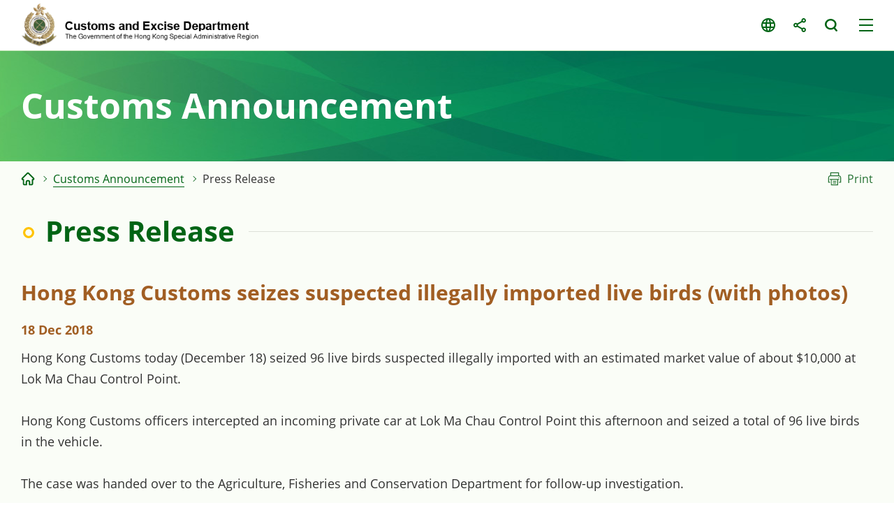

--- FILE ---
content_type: text/html
request_url: https://www.customs.gov.hk/en/customs-announcement/press-release/index_id_3218.html
body_size: 1478
content:
<!DOCTYPE html>
	<html lang="en">
  <head>
    <meta name="viewport" content="width=device-width" />
    <meta http-equiv="X-UA-Compatible" content="IE=edge,chrome=1" />
    <meta http-equiv="cache-control" content="no-cache, no-store, must-revalidate, private" />
    <meta http-equiv="pragma" content="no-cache" />
<meta charset="utf-8"/>
<title>Hong Kong Customs and Excise Department - Press Release</title>

<meta name="keywords" content="" />
<meta name="description" content="" />
<script type="text/javascript"><!--
var zmsSectionInfoFile = "";
var zmsCharsetID = 1;
var zmsCurrentContentId = 9;
var zmsParentContentId = "22,";
//--></script>
<script type='text/javascript'>
// <![CDATA[
var complyWCAG = null;
var nonComplyWCAGContentUrl = 'https://www.w3.org/TR/WCAG21/'; // Default
// ]]>
</script>
<script type="text/javascript" src="/hcms/filemanager/system/en/js/template3.js"></script>
    <script type="text/javascript" src="/hcms/filemanager/system/en/js/breadcrumbdata_0.js"></script>
    <script type="text/javascript"><!--
      var zmsBreadcrumbParentList = [2,22,9];
    //--></script>
    <script type="text/javascript"><!--
      var reviewDateExists = false;
      var revisionDateExists = true;
      var revisionDate_Year = 2022;
      var revisionDate_Month = 8;
      var revisionDate_Day = 24;
    //--></script>
    
  </head>
  <body>
    <script type="text/javascript"><!--
      var url = location.href;
      if (url.indexOf("?print=1")==-1 && url.indexOf("&print=1")==-1) {
        ShowHeader();
      }else{
        ShowPrintHeader();
      }
    //--></script>
    <!-- CONTENT START --><script type="text/javascript" src="/hcms/filemanager/template/common/js/pressrelease.js"></script><h2>Hong Kong Customs seizes suspected illegally imported live birds (with photos)</h2>
<div class="date">18 Dec 2018</div><p>Hong Kong Customs today (December 18) seized 96 live birds suspected illegally imported with an estimated market value of about $10,000 at Lok Ma Chau Control Point.</p>
<p>Hong Kong Customs officers intercepted an incoming private car at Lok Ma Chau Control Point this afternoon and seized a total of 96 live birds in the vehicle.</p>
<p>The case was handed over to the Agriculture, Fisheries and Conservation Department for follow-up investigation.</p>
<p>Under the Public Health (Animals and Birds) Regulations of the Public Health (Animals and Birds) Ordinance, Chapter 139, it is an offence to import any bird unless it is accompanied by a valid health certificate. The maximum penalty upon conviction is a fine of $25,000.</p>
<p>Members of the public may report any suspected activities of illegal import of live birds to the Customs 24-hour hotline 2545 6182 or its dedicated crime-reporting email account (<a href="mailto:crimereport@customs.gov.hk">crimereport@customs.gov.hk</a>).</p>
<p>Ends/Tuesday, December 18, 2018</p><div class="galleryOuter">
  <div class="galleryWrap">
    <div class="gallery">
      <div class="swiper">
        <div class="swiper-wrapper">
          <div class="swiper-slide"><a href="/hcms/filemanager/pressrelease/3218/20181218_2_l.jpg" data-fancybox="g1" data-caption="Hong Kong Customs today (December 18) seized 96 live birds suspected illegally imported with an estimated market value of about $10,000 at Lok Ma Chau Control Point."><img src="/hcms/filemanager/pressrelease/3218/t_20181218_2_l.jpg" alt="Hong Kong Customs today (December 18) seized 96 live birds suspected illegally imported with an estimated market value of about $10,000 at Lok Ma Chau Control Point."></a><a href="/hcms/filemanager/pressrelease/3218/20181218_2_l.jpg" data-fancybox="g3" data-caption="Hong Kong Customs today (December 18) seized 96 live birds suspected illegally imported with an estimated market value of about $10,000 at Lok Ma Chau Control Point."><span class="img"><img src="/hcms/filemanager/pressrelease/3218/t_20181218_2_l.jpg" alt="Hong Kong Customs today (December 18) seized 96 live birds suspected illegally imported with an estimated market value of about $10,000 at Lok Ma Chau Control Point."></span><span class="caption">Hong Kong Customs today (December 18) seized 96 live birds suspected illegally imported with an estimated market value of about $10,000 at Lok Ma Chau Control Point.</span></a></div>
          <div class="swiper-slide"><a href="/hcms/filemanager/pressrelease/3218/20181218_3_l.jpg" data-fancybox="g1" data-caption="Hong Kong Customs today (December 18) seized 96 live birds suspected illegally imported with an estimated market value of about $10,000 at Lok Ma Chau Control Point."><img src="/hcms/filemanager/pressrelease/3218/t_20181218_3_l.jpg" alt="Hong Kong Customs today (December 18) seized 96 live birds suspected illegally imported with an estimated market value of about $10,000 at Lok Ma Chau Control Point."></a><a href="/hcms/filemanager/pressrelease/3218/20181218_3_l.jpg" data-fancybox="g3" data-caption="Hong Kong Customs today (December 18) seized 96 live birds suspected illegally imported with an estimated market value of about $10,000 at Lok Ma Chau Control Point."><span class="img"><img src="/hcms/filemanager/pressrelease/3218/t_20181218_3_l.jpg" alt="Hong Kong Customs today (December 18) seized 96 live birds suspected illegally imported with an estimated market value of about $10,000 at Lok Ma Chau Control Point."></span><span class="caption">Hong Kong Customs today (December 18) seized 96 live birds suspected illegally imported with an estimated market value of about $10,000 at Lok Ma Chau Control Point.</span></a></div>
        </div>
      </div>
      <div class="swiper-button-prev"></div>
      <div class="swiper-button-next"></div>
    </div>
  </div>
  <div class="swiper-control">
    <div class="swiper-pagination"></div>
  </div>
</div>
<div class="btnWrap"><a href="index.html" class="backBtn">Previous Page</a></div>    <!-- CONTENT END -->
    <script type="text/javascript"><!--
      if (url.indexOf("?print=1")==-1 && url.indexOf("&print=1")==-1) {
        ShowFooter();
      }else{
        ShowPrintFooter();
        window.print();
      }
    //--></script>
    <div id="div_generated_pagename" style="display:none;">Press Release</div>
    <script type="text/javascript"><!--
      function setTemplateVariables(){
        var targetdiv, sourcediv;
        targetdiv = document.getElementById("div_pagename");
        sourcediv = document.getElementById("div_generated_pagename");
        if (targetdiv && sourcediv){
          targetdiv.innerHTML = sourcediv.innerHTML;
        }
      }
      setTemplateVariables();
    //--></script>
  </body>
</html>


--- FILE ---
content_type: application/javascript
request_url: https://www.customs.gov.hk/hcms/filemanager/common/grey.js?_=1768552967326
body_size: -227
content:
var greyLogo=0; var greyHomepageBanner=0; var greyAllPages=0;

--- FILE ---
content_type: image/svg+xml
request_url: https://www.customs.gov.hk/hcms/filemanager/template/en/images/logo-brandhk.svg
body_size: 4738
content:
<?xml version="1.0" encoding="utf-8"?>
<!-- Generator: Adobe Illustrator 25.4.0, SVG Export Plug-In . SVG Version: 6.00 Build 0)  -->
<svg version="1.1" xmlns="http://www.w3.org/2000/svg" xmlns:xlink="http://www.w3.org/1999/xlink" x="0px" y="0px"
	 viewBox="0 0 315.92 126.75" style="enable-background:new 0 0 315.92 126.75;" xml:space="preserve">
<style type="text/css">
	.st0{fill:#ED1C24;}
	.st1{fill:url(#SVGID_1_);}
	.st2{fill:url(#SVGID_00000052811194959181775340000011248405384368008071_);}
	.st3{fill:url(#SVGID_00000119819200972857424980000017232265072189377431_);}
	.st4{fill:url(#SVGID_00000037672069861966706120000004031638096992580994_);}
	.st5{fill:url(#SVGID_00000134218672986257379040000003617220962880097921_);}
	.st6{display:none;}
</style>
<symbol  id="c-dragon" viewBox="-205.8 -66.3 411.6 132.59">
	<g>
		<path class="st0" d="M193.21,19.41c4.45,0,8.06,3.62,8.06,8.07v3.37h4.52v5.58h-5.53c-0.83,0-2.09,0.79-2.45,1.54
			c0,0-1.28,2.67-2.66,5.57h9.05v5.58h-10.44v6.87h10.44v5.58h-10.44v4.74h-5.58v-4.74h-15.4v4.74h-5.58v-4.74h-9.91v-5.58h9.91
			v-6.87h-9.91v-5.58h8.52l-2.66-5.56c-0.35-0.75-1.61-1.54-2.44-1.54h-5.52v-5.58h4.92c-0.25-0.78-0.4-1.62-0.4-2.48v-1.63v-0.38
			V16.04c0-4.45,3.62-8.07,8.06-8.07h36.43v5.58h-36.43c-1.37,0-2.48,1.11-2.48,2.49v3.37H193.21z M188.2,55.98v-6.87h-15.4v6.87
			H188.2z M188.99,43.53l3.39-7.11h-23.76l3.39,7.11H188.99z M165.3,26.73v1.63c0,1.37,1.11,2.48,2.48,2.48h25.43
			c1.37,0,2.48-1.11,2.48-2.48v-0.89c0-1.37-1.12-2.48-2.48-2.48H165.3v1.36V26.73z"/>
		<rect x="146.87" y="55.98" class="st0" width="5.58" height="10.32"/>
		<rect x="146.87" y="36.35" class="st0" width="5.58" height="12.76"/>
		<rect x="146.87" y="7.97" class="st0" width="5.58" height="21.51"/>
		<path class="st0" d="M128.07,37.96l-4.55,9.54h10.77v5.58h-26.37v7.62h24v5.58h-24h-5.58H78.59v-5.58h23.74v-7.62H75.96v-5.58
			h11.29l-4.56-9.54c-0.36-0.75-1.61-1.54-2.44-1.54h-7.04v-5.58h7.04c0.02,0,0.04,0,0.05,0c-0.25-0.78-0.4-1.62-0.4-2.49v-3.37
			v-5.58v-3.37c0-4.45,3.62-8.07,8.07-8.07h34.29c4.45,0,8.06,3.62,8.06,8.07v3.37v5.58v3.37c0,0.88-0.15,1.73-0.41,2.53
			c0.2-0.02,0.4-0.05,0.6-0.05h7.04v5.58h-7.04C129.69,36.42,128.43,37.22,128.07,37.96z M117.34,47.51l5.3-11.1
			c-0.12,0-0.24,0.02-0.36,0.02h-14.35v11.08H117.34z M102.33,47.51V36.42H88.15l5.29,11.08H102.33z M124.75,16.04
			c0-1.37-1.11-2.49-2.48-2.49H87.98c-1.37,0-2.48,1.11-2.48,2.49v3.37h39.26V16.04z M85.49,24.99v3.37c0,1.37,1.12,2.48,2.48,2.48
			h34.29c1.37,0,2.48-1.11,2.48-2.48v-3.37H85.49z"/>
	</g>
	
		<use xlink:href="#gradient_x5F_dragon_x5F_only"  width="514.12" height="119.41" id="XMLID_34_" x="-257.06" y="-59.7" transform="matrix(0.8006 0 0 0.8006 -5.000000e-04 -18.4971)" style="overflow:visible;"/>
</symbol>
<symbol  id="e-dragon" viewBox="-205.8 -69.5 411.6 139.01">
	<g>
		<g>
			<path class="st0" d="M107.64,47.66v12.85c0,5.73,2.69,8.21,8.9,8.21h11.47c6.22,0,8.9-2.48,8.9-8.21V47.66
				c0-5.74-2.68-8.22-8.9-8.22h-11.47C107.23,39.45,107.64,47.66,107.64,47.66z M115.28,43.71c0.21,0,0.41-0.04,0.61-0.04h12.81
				c0.2,0,0.41,0.04,0.57,0.04c2.6,0.16,3.37,0.98,3.37,3.66v13.34c0,2.72-0.77,3.58-3.34,3.74c-0.2,0-0.4,0.04-0.61,0.04h-12.81
				c-0.21,0-0.41-0.04-0.61-0.04c-2.6-0.16-3.41-1.02-3.41-3.74V47.45C111.87,44.73,112.68,43.88,115.28,43.71z"/>
			<path class="st0" d="M73.21,39.45v29.27h4.23V56.11h20.78v12.61h4.27V39.45h-4.27v12.44H77.44V39.45H73.21z"/>
			<path class="st0" d="M171.33,68.72h-4.27V44.58c0,0,0,0-0.01,0c0,0-19.7,23.94-19.74,23.98c-0.56,0.59-1.34,0.95-2.21,0.95
				c-1.69,0-3.05-1.37-3.05-3.05c0-0.05,0-27,0-27h4.23v23.66l18.7-22.62c1.06-1.09,1.77-1.68,2.93-1.73
				c0.12-0.02,0.24-0.03,0.37-0.03c1.69,0,3.05,1.37,3.05,3.06C171.33,41.92,171.33,68.72,171.33,68.72z"/>
			<g>
				<path class="st0" d="M176.48,47.01v14.03c0,5.04,2.64,7.69,7.81,7.69h21.51v-4.23h-21.87c-0.21,0-0.37-0.04-0.53-0.04
					c-1.99-0.24-2.68-0.97-2.68-3.13V46.76c0-0.21,0.04-0.41,0.08-0.61c0.24-1.59,0.9-2.24,2.24-2.48h1.13h14.24
					c1.83,0,2.84,0.81,3.09,2.56c0.04,0.12,0.04,0.28,0.04,0.45v9.43h4.23v-8.99c0-1.78-0.16-2.76-0.65-3.74
					c-1.38-2.85-3.29-3.94-6.71-3.94h-14.2c-1.75,0-2.68,0.2-3.7,0.69C177.58,41.6,176.48,43.55,176.48,47.01z"/>
				<rect x="192.33" y="51.97" class="st0" width="13.43" height="4.22"/>
			</g>
		</g>
		<g>
			<g>
				<path class="st0" d="M176.48,11.72v14.03c0,5.04,2.64,7.68,7.81,7.68h21.51V29.2h-21.87c-0.21,0-0.37-0.04-0.53-0.04
					c-1.99-0.24-2.68-0.97-2.68-3.13V11.47c0-0.21,0.04-0.41,0.08-0.61c0.24-1.58,0.9-2.23,2.24-2.48h1.13h14.24
					c1.83,0,2.84,0.81,3.09,2.56c0.04,0.12,0.04,0.28,0.04,0.45v9.43h4.23v-8.98c0-1.79-0.16-2.77-0.65-3.74
					c-1.38-2.85-3.29-3.95-6.71-3.95h-14.2c-1.75,0-2.68,0.21-3.7,0.7C177.58,6.31,176.48,8.26,176.48,11.72z"/>
				<rect x="192.33" y="16.68" class="st0" width="13.43" height="4.22"/>
			</g>
			<path class="st0" d="M107.64,12.37v12.85c0,5.73,2.68,8.21,8.91,8.21h11.46c6.22,0,8.9-2.48,8.9-8.21V12.37
				c0-5.73-2.68-8.22-8.9-8.22h-11.46C107.23,4.15,107.64,12.37,107.64,12.37z M115.29,8.42c0.21,0,0.41-0.04,0.61-0.04h12.81
				c0.2,0,0.41,0.04,0.57,0.04c2.6,0.16,3.37,0.98,3.37,3.66v13.34c0,2.73-0.77,3.58-3.34,3.74c-0.2,0-0.4,0.04-0.61,0.04h-12.81
				c-0.2,0-0.4-0.04-0.61-0.04c-2.6-0.16-3.41-1.01-3.41-3.74V12.17C111.87,9.44,112.69,8.58,115.29,8.42z"/>
			<path class="st0" d="M171.33,33.43h-4.27V9.29c0,0-0.01,0-0.01,0s-19.7,23.94-19.74,23.98c-0.56,0.58-1.34,0.95-2.21,0.95
				c-1.69,0-3.05-1.37-3.05-3.05c0-0.05,0-27.01,0-27.01h4.23v23.67l18.7-22.63c1.06-1.09,1.76-1.68,2.92-1.73
				c0.12-0.01,0.25-0.02,0.37-0.02c1.69,0,3.05,1.37,3.05,3.05C171.33,6.64,171.33,33.43,171.33,33.43z"/>
			<g>
				<rect x="73.21" y="4.16" class="st0" width="4.23" height="29.28"/>
				<g>
					<g>
						<path class="st0" d="M93.39,17.94c-1.77,2.2-3.14,3.08-5.54,3.08H75.28v-4.24h12.57c0.99,0,1.78-0.8,2.18-1.38l9.22-11.23
							h5.59L93.39,17.94z"/>
					</g>
					<g>
						<path class="st0" d="M93.39,19.86c-1.77-2.2-3.14-3.09-5.54-3.09H75.28v4.25h12.57c0.99,0,1.78,0.8,2.18,1.38l9.07,11.04h5.59
							L93.39,19.86z"/>
					</g>
				</g>
			</g>
		</g>
	</g>
	
		<use xlink:href="#gradient_x5F_dragon_x5F_only"  width="514.12" height="119.41" id="XMLID_20_" x="-257.06" y="-59.7" transform="matrix(0.8006 0 0 0.8006 0 -21.7051)" style="overflow:visible;"/>
</symbol>
<symbol  id="gradient_x5F_dragon_x5F_only" viewBox="-257.06 -59.7 514.12 119.41">
	<linearGradient id="SVGID_1_" gradientUnits="userSpaceOnUse" x1="149.7441" y1="-35.0497" x2="220.2031" y2="-35.0497">
		<stop  offset="0.25" style="stop-color:#A3238E"/>
		<stop  offset="0.6" style="stop-color:#D80B8C"/>
	</linearGradient>
	<path class="st1" d="M201.51-27.96c-6.25,5.26-9.22,7.13-15.9,7.13c-6.45,0-13.42-3.58-18.88-7.05c-2.75-1.75-5.63-3.42-8.79-4.07
		c-2.46-0.51-6.28-0.69-8.2,2.08c3.58-9.52,11.28-9.06,18.85-5.29c7.23,3.61,16.13,15.13,28.74,6.5c-5.86,3.19-13.02,1.71-22.19-5.6
		c-9.96-7.93-15.46-6.75-18.24-5.23c8.28-7.7,20.06,2.99,28.28,6.3c5.02,2.02,10.34,1.66,15.44,0.2c5.02-1.44,12.65-4.28,19.58,1.25
		C213.91-34.04,206.79-32.41,201.51-27.96z M192.3-38.86c-3.13-0.33-4.57-0.28-7.49-1.6c4.05,3.21,7.1,5.36,11.98,5.59
		c-12.43,5.07-20.19-13.35-33.01-8.56c7.47-5.29,13.52-2.3,18.02,0c2.57,0.99,5.62,1.43,7.34,1.52c-3.42-3.59-7.98-6.59-12.72-6.74
		c8.04-2.26,13.49,2.17,18.44,6.15c3.25,2.61,5.52,5.56,10.67,5.26c0.52-0.03,1.17-0.02,1.49-0.03c-0.17,0.04-0.55,0.17-0.71,0.21
		C201.05-35.42,196.15-36.16,192.3-38.86z"/>
	
		<linearGradient id="SVGID_00000059281055428776387670000010829992909295255730_" gradientUnits="userSpaceOnUse" x1="182.8281" y1="-21.153" x2="257.0577" y2="-21.153">
		<stop  offset="0.25" style="stop-color:#FAA61A"/>
		<stop  offset="0.6" style="stop-color:#ED1C24"/>
	</linearGradient>
	<path style="fill:url(#SVGID_00000059281055428776387670000010829992909295255730_);" d="M242.7-27.48
		c-2.32,0.79-3.94,1.43-6.55,0.99c1.32,0.85,5.3,1.36,7.72,0.92c-13.63,6.54-20.19-13.97-35.9-11.9c6.82-3.48,14.72-0.66,20.33,3.75
		c7.06,5.55,10.34-2.84,16.43,1.68c-2.19-0.75-3.97,0.7-5.98,1.85c-1.85,1.07-3.95,1.89-5.7,0.55c4.21,4.27,10.1-3.84,14.97,1.66
		C246.36-28.81,244.28-28.09,242.7-27.48z M255.13-10.4c0.19-2.17-1.7-2.89-3.34-3.26c-3.72-0.83-9.83,0.9-11.79,2.43
		c5.67,3.64-6.31,8.78-11.12,6.32c6.46-0.35,4.75-4.37-1.11-4.59c-4.55-0.17-10.83,1.62-13.49,6.22c0.19-4.56,3.01-7.97,7.16-9.05
		c-4.27-1.36-17.38-0.13-21.47,7.18c0.95-8.45,10.08-14.33,17.04-13.85c-5.27-3.83-10.56-1.73-16.63,0.71
		c-5.93,2.35-11.32,5.62-17.56,0.99c8.13,2.12,13.5-3.12,19.02-7.56c5.65-4.52,9.16-6.77,15.96-5.85
		c8.01,1.08,13.36,8.61,22.64,8.61c4.42,0,6.73-2.5,9.58-2.5c1.18-0.03,2.35,0.35,3.53,1.48c-3.47-1.15-4.79,1.47-2.96,1.15
		c3.23-0.57,5.62,1.93,6.21,4.29C257.28-15.84,257.28-13.34,255.13-10.4z M234.4-18.01c-1.06,0-1.91,0.85-1.91,1.91
		c0,1.06,0.85,1.92,1.91,1.92c1.06,0,1.92-0.86,1.92-1.92C236.31-17.15,235.46-18.01,234.4-18.01z"/>
	
		<linearGradient id="SVGID_00000009582212677745937180000015829261791390558598_" gradientUnits="userSpaceOnUse" x1="-214.3438" y1="-23.1172" x2="200.2515" y2="-23.1172">
		<stop  offset="0.0411" style="stop-color:#A6CE39"/>
		<stop  offset="0.0934" style="stop-color:#A6CE39"/>
		<stop  offset="0.6" style="stop-color:#00A651"/>
	</linearGradient>
	<path style="fill:url(#SVGID_00000009582212677745937180000015829261791390558598_);" d="M-214.34,4.42
		c1.04-30.87,27.49-77.14,65.72-60.68c13,5.6,24.2,21.67,30.88,25.88c16.41,10.35,38.46-7.59,55.17-16.09
		c19.38-9.92,41.96-10.29,61.32,0.28c21.96,11.4,43.27,25.46,64.84,37.16c7.8,4.23,15.8,7.88,24.25,10.63
		c28.59,9.83,54.89,10.18,82.9-2.76c1.17-0.42,4.88-1.75,8.57-3.52c7.39-3.54,19.13-9.38,20.95-10.06
		c-0.61,0.75-4.23,4.71-8.89,7.44c-3.24,1.9-6.69,4.11-10.03,5.86c-3.82,2.02-7.15,3.6-9.11,4.27
		c-25.87,11.26-51.81,13.99-79.85,6.24C80.84,6.34,69.92,1.84,59.35-3.43C37.75-14.2,17.12-26.71-4.69-37.5
		c-16.14-7.02-35.34-8.97-52.23-3.37c-21.82,6.69-46.17,28.85-66.78,11.57c-36.58-30.67-69.27-27.57-89.61,33.92
		C-213.66,5.68-214.38,5.58-214.34,4.42z"/>
	<g>
		
			<linearGradient id="SVGID_00000165198434054478683710000017499953886266421125_" gradientUnits="userSpaceOnUse" x1="-257.0582" y1="-1.6799" x2="254.8315" y2="-1.6799">
			<stop  offset="0.25" style="stop-color:#FAA61A"/>
			<stop  offset="0.5899" style="stop-color:#ED1C24"/>
		</linearGradient>
		<path style="fill:url(#SVGID_00000165198434054478683710000017499953886266421125_);" d="M216.05,11.36
			c-41.01,1.97-89.67-17.15-109.68-21.89c-15.8-3.74-28.16-6.98-36.56-5.51C55.24-13.49,54.51-4.38,44.76,2.91
			c-1.48,1.11-2.88,2.14-4.68,2.6c-6.67,2.8-17.04-1.03-21.56-0.55c-0.28,0.03-0.55,0.08-0.82,0.14c-5.21,2.51-6.58,7.3-12.1,9.07
			c-5.96,1.92-13.28,0.25-19.79-2.15c-3.63-1.34-6.37-1.95-9.4-1.17c-0.96,0.39-1.95,0.9-3.04,1.59
			c-5.28,3.34-10.21,9.84-12.25,12.62c-1.17,1.58-3.94,6.25-9.02,6.47c-3.87,0.16-5.38-1-7.79-3.19c-1.46-1.32-2.66-1.61-3.32-1.55
			c-2.49,0.22-4.6,1.28-6.38-0.91c-1.51-1.87-0.7-5.73-0.91-8.02c-0.57-6.14-4.37-9.47-7.43-11.54c-3.96-2.68-7.19-1.65-12.84-5.04
			c-3.22-1.93-1.51-9.83-9.43-7.1c-15.67,4.74-31.03,7.46-44.55,4.65c-25.98-5.41-47.66-21.87-74.24-25.29
			c-12.92-1.66-24.33,0.16-39.67,7.07c-1.78,0.82-3.1,0.82-2.39,0.18c14.05-12.57,31.1-17.34,47.68-15.15
			c27.26,3.61,50.25,26.79,77.38,28.4c18.61,1.71,26.06-2.21,40.36-5.79c0,0,2.8-0.85,3.96,0.89c1.17,1.74,1.28,3.14,2.46,3.85
			c5.67,3.41,8.73,2.24,12.71,4.93c3.07,2.07,6.38,5.42,7.45,11.59c0.4,2.27-0.25,6.53,0.92,8.05c1.72,2.24,3.9,1.14,6.4,0.91
			c0.67-0.06,1.88,0.23,3.34,1.55c2.42,2.2,3.93,3.2,7.82,3.2c5.28,0,7.89-4.91,9.05-6.5c2.05-2.79,7-9.32,12.31-12.67
			c1.08-0.68,2.09-1.2,3.05-1.59c3.04-0.78,5.79-0.17,9.44,1.18C-5.99,6.06,1.41,7.51,7.1,5.87c5.21-1.5,8.29-7.56,12.39-9.18
			c0.27-0.06,0.54-0.11,0.82-0.14c4.54-0.48,14.95,3.37,21.65,0.55c1.79-0.46,3.21-1.49,4.7-2.61c7.17-5.36,10.81-10.1,18-13.25
			c0.67-0.17,1.43-0.59,2.1-0.77c15.58-4.19,29.31-0.4,44.95,2.91c23.53,4.98,70.8,24.34,104.85,24.18
			c24.37-0.12,35.85-8.83,38.26-16.29C253.62,1.11,243.13,10.05,216.05,11.36z"/>
		
			<linearGradient id="SVGID_00000012430973679373575390000002178628607603188634_" gradientUnits="userSpaceOnUse" x1="52.0718" y1="15.5036" x2="-124.4985" y2="15.5036">
			<stop  offset="0" style="stop-color:#A3238E"/>
			<stop  offset="0.25" style="stop-color:#2E3192"/>
			<stop  offset="0.5" style="stop-color:#00AEEF"/>
		</linearGradient>
		<path style="fill:url(#SVGID_00000012430973679373575390000002178628607603188634_);" d="M132.51-19.61
			c-22.64,5.73-38.79,19.43-53.46,33.55C59.58,32.69,38.67,51.05,11.5,56.99c-14.95,3.27-30.64,3.57-45.9,1.01
			c-19.46-3.29-38.16-11.27-55.33-20.95c-2.88-1.6-5.73-3.24-8.57-4.88c-19.88-11.47-38.56-23.3-62.23-22.79
			c-26.95,0.58-41.17,37.92-67.65,31.5c-0.3-0.07,0.01-0.59,1.2-0.71c11.76-1.22,14.62-5.62,22.57-12.91
			c9.97-9.14,20.04-16.88,35.21-20.85c28.69-7.51,53.91,3.33,76.9,17.86c6.88,4.35,39.3,21.77,56.79,26.54
			c16.59,4.53,33.51,5.34,49.34,1.63C39.07,46.5,56.37,26.42,74.63,9.46C81.91,2.7,89.4-3.88,96.19-9.27
			c23.79-18.93,44.73-10.43,53.06-19.42C146.98-24.03,141.72-21.83,132.51-19.61"/>
	</g>
</symbol>
<g id="Layer_1">
	
		<use xlink:href="#e-dragon"  width="411.6" height="139.01" id="XMLID_2_" x="-205.8" y="-69.5" transform="matrix(0.71 0 0 -0.71 154.9408 63.5283)" style="overflow:visible;"/>
</g>
<g id="Layer_2" class="st6">
	
		<use xlink:href="#c-dragon"  width="411.6" height="132.59" id="XMLID_3_" x="-205.8" y="-66.3" transform="matrix(0.71 0 0 -0.71 154.9412 65.806)" style="display:inline;overflow:visible;"/>
</g>
</svg>
